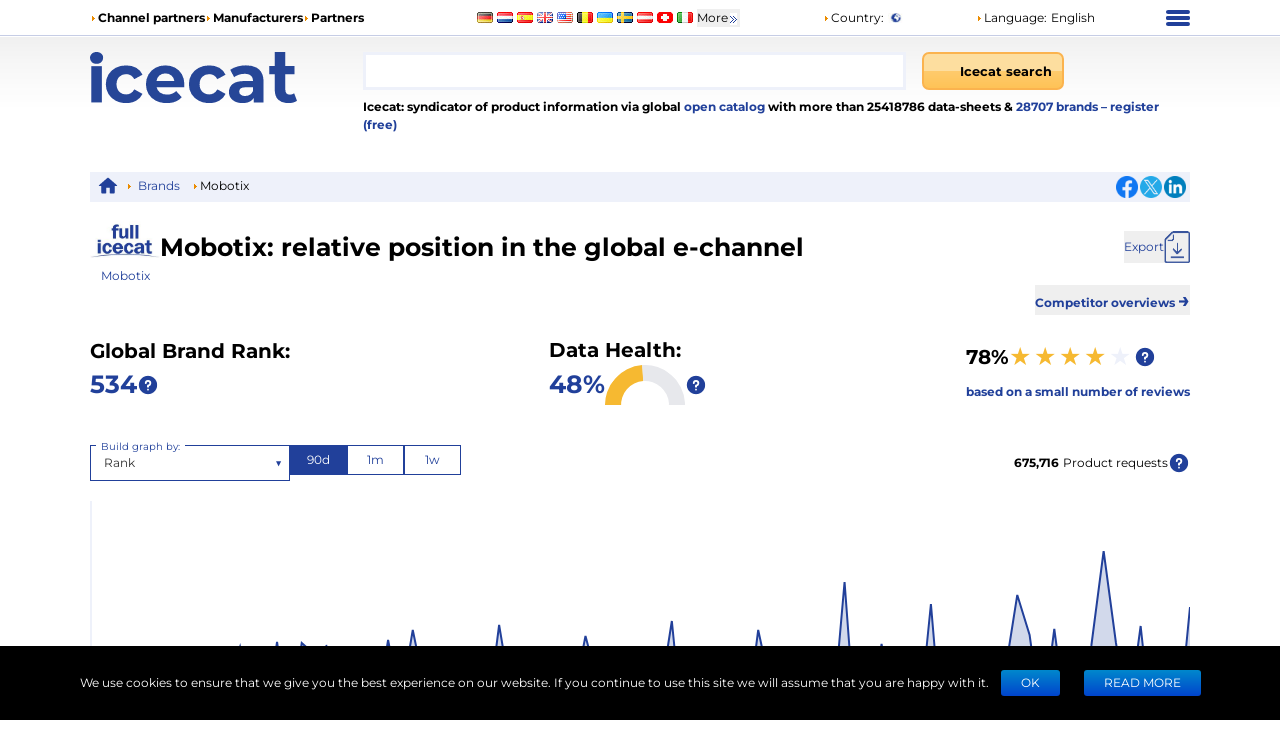

--- FILE ---
content_type: application/javascript; charset=UTF-8
request_url: https://icecat.it/_next/static/chunks/4264-0dfbd6cbc2f4cbb4.js
body_size: 4896
content:
"use strict";(self.webpackChunk_N_E=self.webpackChunk_N_E||[]).push([[4264],{1708:(e,t,n)=>{n.d(t,{F:()=>o});var a=n(37876),r=n(59783),s=n(69241),i=n(45817);let o=e=>{let{brandImage:t,brandName:n,isSponsor:o,className:l}=e;return(0,a.jsx)("a",{rel:"nofollow",href:(0,i.u)({supplierLocalName:n}),className:"inline-block",children:o?t?(0,a.jsx)("img",{alt:"".concat(n," logo"),title:n,src:o?t:r.Y,width:o?75:70,height:o?75:70,className:(0,s.A)("object-contain bg-blend-multiply",l)}):(0,a.jsx)("span",{className:"break-all",children:n}):(0,a.jsx)("img",{alt:"".concat(n," logo"),title:n,src:r.Y,width:70,height:70,className:(0,s.A)("object-contain bg-blend-multiply",l)})})}},3471:(e,t,n)=>{n.d(t,{G:()=>l});var a=n(27715),r=n(90027),s=n(96682);let i=async e=>{let t=await (0,r.C)(e);return{id:e,data:t}},o=async e=>(await Promise.allSettled(e.map(i))).filter(s.s).map(e=>e.value),l=e=>(0,a.Ay)(e.length?"/brands-downloads-[".concat(e,"]"):null,()=>o(e),{fallbackData:[]})},12086:(e,t,n)=>{n.d(t,{h:()=>o});var a=n(79222),r=n(48169),s=n(6613);let i=e=>"".concat(a.D,"/unique-users?supplierId=").concat(e,"&").concat((0,s.f)()),o=async e=>l((await r.A.get(i(e))).data.Data.UniqueUsersStatistics);o.buildUrl=i;let l=e=>e.map(e=>({date:e.Date,value:e.UniqueUsers}))},12605:(e,t,n)=>{n.d(t,{$:()=>y});var a=n(37876),r=n(14232),s=n(44501),i=n(15182),o=n(68898),l=n(85190),c=n(57078),d=n(71165),u=n(8972),p=n(94865),h=["defaultOptions","cacheOptions","loadOptions","options","isLoading","onInputChange","filterOption"];n(98477),n(97);var v=(0,r.forwardRef)(function(e,t){var n,a,v,f,m,b,g,y,w,x,A,C,k,S,j,O,N,D,I,R,U,L,V,E,P,_,M,W,T,B,Y,$,q,F,J,G,X,z,H,Z,K,Q,ee,et,en,ea,er,es,ei,eo,el,ec=(a=void 0!==(n=e.defaultOptions)&&n,f=void 0!==(v=e.cacheOptions)&&v,m=e.loadOptions,e.options,b=e.isLoading,g=e.onInputChange,y=e.filterOption,x=(w=(0,u.A)(e,h)).inputValue,A=(0,r.useRef)(void 0),C=(0,r.useRef)(!1),k=(0,r.useState)(Array.isArray(a)?a:void 0),j=(S=(0,d.A)(k,2))[0],O=S[1],N=(0,r.useState)(void 0!==x?x:""),I=(D=(0,d.A)(N,2))[0],R=D[1],U=(0,r.useState)(!0===a),V=(L=(0,d.A)(U,2))[0],E=L[1],P=(0,r.useState)(void 0),M=(_=(0,d.A)(P,2))[0],W=_[1],T=(0,r.useState)([]),Y=(B=(0,d.A)(T,2))[0],$=B[1],q=(0,r.useState)(!1),J=(F=(0,d.A)(q,2))[0],G=F[1],X=(0,r.useState)({}),H=(z=(0,d.A)(X,2))[0],Z=z[1],K=(0,r.useState)(void 0),ee=(Q=(0,d.A)(K,2))[0],et=Q[1],en=(0,r.useState)(void 0),er=(ea=(0,d.A)(en,2))[0],es=ea[1],f!==er&&(Z({}),es(f)),a!==ee&&(O(Array.isArray(a)?a:void 0),et(a)),(0,r.useEffect)(function(){return C.current=!0,function(){C.current=!1}},[]),ei=(0,r.useCallback)(function(e,t){if(!m)return t();var n=m(e,t);n&&"function"==typeof n.then&&n.then(t,function(){return t()})},[m]),(0,r.useEffect)(function(){!0===a&&ei(I,function(e){C.current&&(O(e||[]),E(!!A.current))})},[]),eo=(0,r.useCallback)(function(e,t){var n=(0,p.L)(e,t,g);if(!n){A.current=void 0,R(""),W(""),$([]),E(!1),G(!1);return}if(f&&H[n])R(n),W(n),$(H[n]),E(!1),G(!1);else{var a=A.current={};R(n),E(!0),G(!M),ei(n,function(e){C&&a===A.current&&(A.current=void 0,E(!1),W(n),$(e||[]),G(!1),Z(e?(0,c.A)((0,c.A)({},H),{},(0,l.A)({},n,e)):H))})}},[f,ei,M,H,g]),el=J?[]:I&&M?Y:j||[],(0,c.A)((0,c.A)({},w),{},{options:el,isLoading:V||void 0!==b&&b,onInputChange:eo,filterOption:void 0===y?null:y})),ed=(0,o.u)(ec);return r.createElement(i.S,(0,s.A)({ref:t},ed))}),f=n(63601),m=n.n(f),b=n(11900),g=n(69241);function y(e){let{withError:t,floating:n,...r}=e;return(0,a.jsx)(v,{...r,cacheOptions:!0,components:{DropdownIndicator:b.nL,ClearIndicator:b.pr,...n?{Control:b.IF,Placeholder:b.q0}:{}},classNamePrefix:"customSelect",className:(0,g.A)(m().customSelect,r.className,{[m().withError]:t})})}},16490:(e,t,n)=>{n.d(t,{x:()=>s});var a=n(27715),r=n(90027);let s=e=>(0,a.Ay)(r.C.buildUrl(e),()=>(0,r.C)(e),{fallbackData:[]})},26123:(e,t,n)=>{n.d(t,{O:()=>a});let a=6},31008:(e,t,n)=>{n.d(t,{T:()=>c});var a=n(27715),r=n(48169),s=n(79222);let i=()=>"".concat(s.D,"/average-reviews-score"),o=async e=>l((await r.A.post(i(),{supplierName:e})).data.Data.AverageReviewsInfo);o.buildUrl=i;let l=e=>({count:e.ReviewsCount,score:+e.AverageReviewsScore}),c=e=>(0,a.Ay)("".concat(o.buildUrl(),"/").concat(e),async()=>o(e),{fallbackData:{score:null,count:null}})},35510:(e,t,n)=>{n.d(t,{c:()=>s});var a=n(37876),r=n(27715);let s=e=>{let{children:t}=e;return(0,a.jsx)(r.BE,{value:{revalidateOnFocus:!1,revalidateOnReconnect:!1,shouldRetryOnError:!1,errorRetryCount:0},children:t})}},40625:(e,t,n)=>{n.d(t,{pL:()=>d});var a=n(14232),r=Object.defineProperty,s=(e,t,n)=>((e,t,n)=>t in e?r(e,t,{enumerable:!0,configurable:!0,writable:!0,value:n}):e[t]=n)(e,"symbol"!=typeof t?t+"":t,n),i=new Map,o=new WeakMap,l=0,c=void 0,d=class extends a.Component{constructor(e){super(e),s(this,"node",null),s(this,"_unobserveCb",null),s(this,"handleNode",e=>{this.node&&(this.unobserve(),e||this.props.triggerOnce||this.props.skip||this.setState({inView:!!this.props.initialInView,entry:void 0})),this.node=e||null,this.observeNode()}),s(this,"handleChange",(e,t)=>{e&&this.props.triggerOnce&&this.unobserve(),"function"==typeof this.props.children&&this.setState({inView:e,entry:t}),this.props.onChange&&this.props.onChange(e,t)}),this.state={inView:!!e.initialInView,entry:void 0}}componentDidMount(){this.unobserve(),this.observeNode()}componentDidUpdate(e){(e.rootMargin!==this.props.rootMargin||e.root!==this.props.root||e.threshold!==this.props.threshold||e.skip!==this.props.skip||e.trackVisibility!==this.props.trackVisibility||e.delay!==this.props.delay)&&(this.unobserve(),this.observeNode())}componentWillUnmount(){this.unobserve()}observeNode(){if(!this.node||this.props.skip)return;let{threshold:e,root:t,rootMargin:n,trackVisibility:a,delay:r,fallbackInView:s}=this.props;this._unobserveCb=function(e,t,n={},a=c){if(void 0===window.IntersectionObserver&&void 0!==a){let r=e.getBoundingClientRect();return t(a,{isIntersecting:a,target:e,intersectionRatio:"number"==typeof n.threshold?n.threshold:0,time:0,boundingClientRect:r,intersectionRect:r,rootBounds:r}),()=>{}}let{id:r,observer:s,elements:d}=function(e){let t=Object.keys(e).sort().filter(t=>void 0!==e[t]).map(t=>{var n;return`${t}_${"root"===t?!(n=e.root)?"0":(o.has(n)||(l+=1,o.set(n,l.toString())),o.get(n)):e[t]}`}).toString(),n=i.get(t);if(!n){let a,r=new Map,s=new IntersectionObserver(t=>{t.forEach(t=>{var n;let s=t.isIntersecting&&a.some(e=>t.intersectionRatio>=e);e.trackVisibility&&void 0===t.isVisible&&(t.isVisible=s),null==(n=r.get(t.target))||n.forEach(e=>{e(s,t)})})},e);a=s.thresholds||(Array.isArray(e.threshold)?e.threshold:[e.threshold||0]),n={id:t,observer:s,elements:r},i.set(t,n)}return n}(n),u=d.get(e)||[];return d.has(e)||d.set(e,u),u.push(t),s.observe(e),function(){u.splice(u.indexOf(t),1),0===u.length&&(d.delete(e),s.unobserve(e)),0===d.size&&(s.disconnect(),i.delete(r))}}(this.node,this.handleChange,{threshold:e,root:t,rootMargin:n,trackVisibility:a,delay:r},s)}unobserve(){this._unobserveCb&&(this._unobserveCb(),this._unobserveCb=null)}render(){let{children:e}=this.props;if("function"==typeof e){let{inView:t,entry:n}=this.state;return e({inView:t,entry:n,ref:this.handleNode})}let{as:t,triggerOnce:n,threshold:r,root:s,rootMargin:i,onChange:o,skip:l,trackVisibility:c,delay:d,initialInView:u,fallbackInView:p,...h}=this.props;return a.createElement(t||"div",{ref:this.handleNode,...h},e)}}},42063:(e,t,n)=>{n.d(t,{w:()=>s});var a=n(37876),r=n(17157);let s=()=>{let e=(0,r.W)();return(0,a.jsx)("a",{href:"/menu/partners",className:"block whitespace-nowrap text-center text-[12px] text-primary",children:e("sponsor")})}},43408:(e,t,n)=>{n.d(t,{L:()=>l});var a=n(27715),r=n(48169),s=n(79222);let i=e=>"".concat(s.D,"/brand-completeness?supplierId=").concat(e),o=async e=>(await (0,r.A)(i(e))).data.Data.CompletenessScore;o.buildUrl=i;let l=e=>(0,a.Ay)(e?o.buildUrl(e):null,()=>o(e))},44316:(e,t,n)=>{n.d(t,{e:()=>i});var a=n(9198),r=n(56908),s=n(26123);let i=()=>{let e=(0,a.Z)();return t=>{e("/brands-compare?ids=".concat((0,r.A)(t).slice(0,s.O).join(",")))}}},47387:(e,t,n)=>{n.d(t,{k:()=>s});var a=n(27715),r=n(12086);let s=e=>(0,a.Ay)(r.h.buildUrl(e),()=>(0,r.h)(e),{fallbackData:[]})},52860:(e,t,n)=>{n.d(t,{d:()=>c});var a=n(48169),r=n(79222);let s=e=>"".concat(r.D,"/ranking").concat(e?"/".concat(e):""),i=async e=>(await a.A.post(s(null),{supplierIds:[e]})).data.Data.BrandInfo.map(e=>({brandId:e.SupplierId,rank:e.Rank,totalProducts:e.TotalProducts,activeProducts:e.ActiveProducts,totalCategories:e.TotalCategories})).at(0);i.buildUrl=s;var o=n(27715);let l={activeProducts:null,brandId:null,totalCategories:null,totalProducts:null,rank:null},c=e=>(0,o.Ay)(e?i.buildUrl(e):null,()=>i(e),{fallbackData:l})},61219:(e,t,n)=>{n.d(t,{O:()=>g});var a=n(37876),r=n(17157),s=n(14232),i=n(40587),o=n(8110),l=n(26123),c=n(44316),d=n(91160),u=n(12605),p=n(72697),h=n(93410);let v=e=>e.name,f=function(e,t){let n=new Set,a=new Set,r=(0,h.s)(t=>{e(...t).then(function(){for(var e=arguments.length,t=Array(e),a=0;a<e;a++)t[a]=arguments[a];n.forEach(e=>e(...t)),n.clear()}).catch(function(){for(var e=arguments.length,t=Array(e),n=0;n<e;n++)t[n]=arguments[n];a.forEach(e=>e(...t)),a.clear()})},t);return function(){for(var e=arguments.length,t=Array(e),s=0;s<e;s++)t[s]=arguments[s];return new Promise((e,s)=>{n.add(e),a.add(s),r(t)})}}(e=>(0,p.Y)(p.Y.buildUrl({limit:10,offset:0,keyword:e})),300),m=async e=>!e||e.length<2?[]:f(e),b=e=>{let{onChange:t,value:n,isOptionDisabled:s}=e,i=(0,r.W)();return(0,a.jsx)(u.$,{isOptionDisabled:s,noOptionsMessage:()=>i("no_options"),placeholder:i("brand_search_placeholder"),loadOptions:m,getOptionValue:v,getOptionLabel:v,onChange:t,value:n,isMulti:!0})},g=e=>{let{...t}=e,{brands:n}=(0,d.R)(),u=(0,r.W)(),[p,h]=(0,s.useState)([]),v=(0,c.e)(),f=[...n,...p],m=f.length>=l.O;return(0,a.jsx)(o.a,{...t,children:(0,a.jsxs)("div",{className:"m-auto mt-4 flex min-w-[220px] max-w-[320px] flex-col gap-4 py-2 md:max-w-full",children:[(0,a.jsx)(b,{onChange:h,value:p,isOptionDisabled:e=>f.some(t=>{let{name:n}=t;return n==e.name})||m}),(0,a.jsx)("div",{className:"text-center",children:(0,a.jsx)(i.$,{onClick:()=>{v(f.map(e=>{let{id:t}=e;return t})),h([]),t.onClose()},disabled:f.length<2,children:u("tfa_button_apply")})})]})})}},62460:(e,t,n)=>{n.d(t,{V:()=>o});var a=n(48169),r=n(79222),s=n(6613);let i=e=>"".concat(r.D,"/daily-ranking?supplierId=").concat(e,"&").concat((0,s.f)()),o=async e=>a.A.get(i(e)).then(e=>l(e.data.Data.DailyRankingStatistics));o.buildUrl=i;let l=e=>e.map(e=>({date:e.Date,value:e.Rank}))},72697:(e,t,n)=>{n.d(t,{Y:()=>s});var a=n(48169),r=n(79222);let s=async e=>a.A.get(e).then(e=>e.data.Data.SupplierList.map(i));s.buildUrl=e=>"".concat(r.D,"/aggregated-list?offset=").concat(e.offset,"&limit=").concat(e.limit,"&keyword=").concat(e.keyword);let i=e=>({id:e.SupplierId,img:e.LogoUrl,name:e.Name,downloads:e.Downloads,users:e.Users,products:e.TotalProduct,completeness:e.Completeness,rank:e.Rank,isSponsor:e.IsSponsor,reviews:e.Reviews})},77825:(e,t,n)=>{n.d(t,{H:()=>l});var a=n(37876),r=n(53051),s=n(19149);let i=()=>{let e=(0,s.n)();return(0,a.jsx)(r.J,{onChange:e.setType,value:e.type})};var o=n(5014);let l=e=>(0,a.jsxs)("div",{className:"my-5 flex justify-between gap-2",children:[(0,a.jsx)("div",{className:"min-w-[120px] max-w-[200px] md:min-w-[200px]",children:(0,a.jsx)(i,{})}),(0,a.jsx)("div",{className:"min-w-[120px] max-w-[200px]",children:(0,a.jsx)(o.D,{options:e.periodOptions})})]})},79628:(e,t,n)=>{n.d(t,{j:()=>o});var a=n(37876),r=n(42063),s=n(1708),i=n(45817);let o=e=>{let{brand:{img:t,isSponsor:n,name:o},hideSponsorLink:l}=e;return(0,a.jsxs)("div",{className:"text-center text-primary",children:[(0,a.jsx)(s.F,{brandImage:t,brandName:o,isSponsor:n,className:"mb-1"}),(0,a.jsx)("div",{className:"text-[12px]",children:n?l?null:(0,a.jsx)(r.w,{}):(0,a.jsx)("a",{href:(0,i.u)({supplierLocalName:o}),children:o})})]})}},81501:(e,t,n)=>{n.d(t,{V:()=>l});var a=n(91160),r=n(3471),s=n(32709),i=n(14232),o=n(19149);let l=()=>{let{period:e}=(0,o.n)(),{brands:t}=(0,a.R)(),{data:n}=(0,r.G)(t.map(e=>{let{id:t}=e;return t}));return(0,i.useMemo)(()=>n.reduce((t,n)=>n.data.slice(-e).reduce((e,t)=>e+(0,s.l)(t),0+t),0),[n,e])}},90027:(e,t,n)=>{n.d(t,{C:()=>o});var a=n(48169),r=n(79222),s=n(6613);let i=e=>"".concat(r.D,"/downloads?supplierId=").concat(e,"&").concat((0,s.f)()),o=async e=>a.A.get(i(e)).then(e=>l(e.data.Data.DownloadStatistics));o.buildUrl=i;let l=e=>e.map(e=>({date:e.Date,value:{CSV:e.CSV,JSON:e.JSON,XML:e.XML,LIVE:e.LIVE,URL:e.URL,WWW:e.WWW}}))},91160:(e,t,n)=>{n.d(t,{j:()=>i,R:()=>o});var a=n(14232);let r=(0,a.createContext)(null);var s=n(37876);let i=e=>(0,s.jsx)(r.Provider,{value:{brands:e.initialData.brands},children:e.children}),o=()=>{let e=(0,a.useContext)(r);if(!e)throw Error("useBrandsContext must be used within a BrandsContextProvider");return e}},93410:(e,t,n)=>{n.d(t,{s:()=>a});function a(e,t){let n;return function(){for(var a=arguments.length,r=Array(a),s=0;s<a;s++)r[s]=arguments[s];return n&&clearTimeout(n),new Promise(a=>{n=setTimeout(()=>{a(e(...r))},t)})}}},96682:(e,t,n)=>{n.d(t,{s:()=>a});let a=e=>"fulfilled"===e.status}}]);